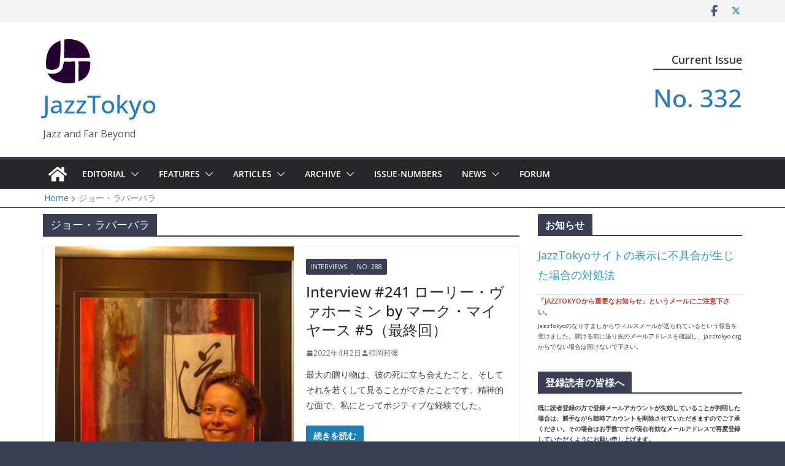

--- FILE ---
content_type: text/css
request_url: https://jazztokyo.org/wp-content/plugins/easy-query-pro/core/css/easy-query.min.css?ver=ae315b52054777fc9ca6a0d0cdbe67ba
body_size: 1539
content:
.wp-easy-query .wp-easy-query-posts{overflow:visible;display:block;width:104%;margin:0 -2%}.wp-easy-query .wp-easy-query-posts:after{visibility:hidden;display:block;font-size:0;content:" ";clear:both;height:0}.wp-easy-query .wp-easy-query-posts ul{margin:0;padding:0}.wp-easy-query .wp-easy-query-posts ul > li{background:none;margin:0 2% 40px;padding:0 0 0 140px;display:block;position:relative;list-style:none;min-height:120px}.wp-easy-query .wp-easy-query-posts ul > li.no-img{padding:0 !important;min-height:0 !important}.wp-easy-query ul > li > img.wp-post-image{position:absolute;left:0;top:0;border-radius:2px;max-width:120px}.wp-easy-query ul > li > p.entry-meta{text-align:left;opacity:0.75;margin:0 0 15px}.wp-easy-query .wp-easy-query-posts .eq-layout,.wp-easy-query .wp-easy-query-posts .eq-layout.eq-col-2,.wp-easy-query .wp-easy-query-posts .eq-layout.eq-col-3{width:46%;float:left;clear:none}.wp-easy-query .wp-easy-query-posts .eq-layout.first,.wp-easy-query .wp-easy-query-posts .eq-layout.odd{clear:left !important}.wp-easy-query .wp-easy-query-posts .eq-layout{width:100%;padding:0;margin:0 2% 4%;list-style:none;background:none}.wp-easy-query .wp-easy-query-posts .eq-layout.eq-col-3{width:29.3333%}.wp-easy-query .wp-easy-query-posts .eq-col-3.last{margin-right:0}.wp-easy-query .wp-easy-query-posts .eq-layout.eq-default.eq-col-2{padding-left:140px;min-height:120px}.wp-easy-query .wp-easy-query-posts .eq-layout.eq-default.eq-col-3{padding-left:120px;min-height:100px}.wp-easy-query .wp-easy-query-posts .eq-layout.eq-default.eq-col-3 > img.wp-post-image{max-width:100px}.wp-easy-query .wp-easy-query-posts .eq-default h3,.wp-easy-query .wp-easy-query-posts .eq-default p{margin:0 0 10px}.wp-easy-query .wp-easy-query-posts .eq-default p.entry-meta{font-style:italic}.wp-easy-query .wp-easy-query-posts .eq-layout.eq-cta .details{display:block;padding:20px 10px}.wp-easy-query .wp-easy-query-posts .eq-layout.eq-cta h3,.wp-easy-query .wp-easy-query-posts .eq-layout.eq-cta p{margin:0 0 10px;text-align:left}.wp-easy-query .wp-easy-query-posts .eq-layout.eq-cta p.entry-meta{font-style:italic}.wp-easy-query .wp-easy-query-posts .eq-layout.eq-gallery a{display:block;overflow:hidden;position:relative}.wp-easy-query .wp-easy-query-posts .eq-layout.eq-gallery .overlay-details{opacity:0;position:absolute;left:0;top:0;width:100%;height:100%;-webkit-transition:opacity 0.2s ease;-moz-transition:opacity 0.2s ease;transition:opacity 0.2s ease;background-color:#222;background-color:rgba(0, 0, 0, 0.65);padding:0 10%;text-align:center;text-shadow:0 0 1px rgba(0, 0, 0, 0.1)}.wp-easy-query .wp-easy-query-posts .eq-layout.eq-gallery .overlay-details .vertical-align{position:relative;top:50%;-webkit-transform:translateY(-50%);-moz-transform:translateY(-50%);transform:translateY(-50%)}.wp-easy-query .wp-easy-query-posts .eq-layout.eq-gallery .eq-gallery-img-wrap,.wp-easy-query .wp-easy-query-posts .eq-layout.eq-gallery img{-webkit-transition:all 0.25s;-moz-transition:all 0.25s;transition:all 0.25s}.wp-easy-query .wp-easy-query-posts .eq-layout.eq-gallery img{position:static;width:100%;height:auto;display:block}.wp-easy-query .wp-easy-query-posts .eq-layout.eq-gallery a:hover .overlay-details{opacity:1}.wp-easy-query .wp-easy-query-posts .eq-layout.eq-gallery h3,.wp-easy-query .wp-easy-query-posts .eq-layout.eq-gallery p{color:#fff;text-decoration:none;margin:0;padding:0;text-shadow:0 0 5px rgba(0, 0, 0, 0.2)}.wp-easy-query .wp-easy-query-posts .eq-layout.eq-gallery h3{font-size:22px;line-height:25px;margin:0;padding:0}.wp-easy-query .wp-easy-query-posts .eq-layout.eq-gallery p{opacity:0.8;font-size:14px;line-height:18px}.wp-easy-query .wp-easy-query-posts .eq-layout.eq-gallery p.entry-meta{font-size:13px;opacity:0.8;text-transform:uppercase;font-weight:500;line-height:1;margin:0;padding:15px 0 0}.wp-easy-query .wp-easy-query-posts .eq-layout.eq-photo a{background-color:#fff;border:1px solid #f7f7f7;display:block;text-decoration:none;text-align:center;transition:all 0.2s ease;border-radius:2px}.wp-easy-query .wp-easy-query-posts .eq-layout.eq-photo a img{display:block;border-radius:2px 2px 0 0}.wp-easy-query .wp-easy-query-posts .eq-layout.eq-photo a:hover{border-color:#e7e7e7;-webkit-box-shadow:0 0 0 3px rgba(0, 0, 0, 0.04);-moz-box-shadow:0 0 0 3px rgba(0, 0, 0, 0.04);box-shadow:0 0 0 3px rgba(0, 0, 0, 0.04)}.wp-easy-query .wp-easy-query-posts .eq-layout.eq-photo .photo-detail{display:block;padding:7% 10% 8%}.wp-easy-query .wp-easy-query-posts .eq-layout.eq-photo h3{display:block;width:100%;white-space:nowrap;overflow:hidden;text-overflow:ellipsis;line-height:1.15;font-size:22px;line-height:26px;margin:0 0 8px}.wp-easy-query .wp-easy-query-posts .eq-layout.eq-photo p{line-height:1.25;margin:0;font-size:14px;font-style:italic;color:#999}@media screen and (max-width: 1024px){.wp-easy-query .wp-easy-query-posts .eq-layout.eq-default.eq-col-2,.wp-easy-query .wp-easy-query-posts .eq-layout.eq-default.eq-col-3{padding:0 0 0 100px;display:block;width:100%}.wp-easy-query .wp-easy-query-posts .eq-layout.eq-default.eq-col-2.no-img,.wp-easy-query .wp-easy-query-posts .eq-layout.eq-default.eq-col-3.no-img{padding:0}.wp-easy-query .wp-easy-query-posts .eq-layout.eq-default.eq-col-2 img.wp-post-image,.wp-easy-query .wp-easy-query-posts .eq-layout.eq-default.eq-col-3 img.wp-post-image{max-width:80px}.wp-easy-query .wp-easy-query-posts .eq-layout.eq-gallery p{font-size:13px}}@media screen and (max-width: 768px){.wp-easy-query .wp-easy-query-posts .eq-layout.eq-col-3,.wp-easy-query .wp-easy-query-posts .eq-layout.eq-col-3.first,.wp-easy-query .wp-easy-query-posts .eq-layout.eq-default.eq-col-2,.wp-easy-query .wp-easy-query-posts .eq-layout.eq-default.eq-col-2.odd,.wp-easy-query .wp-easy-query-posts .eq-layout.eq-col-2,.wp-easy-query .wp-easy-query-posts .eq-layout.eq-col-2.odd{width:100%;margin:0 0 4%}.wp-easy-query .wp-easy-query-posts .eq-layout.eq-gallery .overlay-details{padding:2.5% 8%}.wp-easy-query .wp-easy-query-posts .eq-layout.eq-gallery h3{font-size:22px;line-height:28px}.wp-easy-query .wp-easy-query-posts .eq-layout.eq-gallery p{font-size:14px}.wp-easy-query .wp-easy-query-posts .eq-layout.eq-photo h3{font-size:24px}.wp-easy-query .wp-easy-query-posts .eq-layout.eq-photo .photo-detail{display:block;padding:5% 6% 6%}}@media screen and (max-width: 520px){.wp-easy-query .wp-easy-query-posts .eq-layout.eq-photo h3{font-size:20px;line-height:23px}.wp-easy-query .wp-easy-query-posts .eq-layout.eq-photo .photo-detail{padding:7%}.wp-easy-query .wp-easy-query-posts .eq-layout.eq-gallery p{font-size:13px}}.wp-easy-query .wp-easy-query-paging{display:block;clear:both;overflow:visible;padding:20px;margin:0;text-align:center}.wp-easy-query .wp-easy-query-paging ul{list-style:none;background:none;margin:0;padding:0;text-align:center;width:100%;display:block}.wp-easy-query .wp-easy-query-paging ul li{list-style:none;background:none;margin:5px 6px;padding:0;display:inline-block;vertical-align:top}.wp-easy-query.no-arrows .wp-easy-query-paging ul li.prev-page,.wp-easy-query.no-arrows .wp-easy-query-paging ul li.next-page{display:none !important}.wp-easy-query.paging-style-default .wp-easy-query-paging ul li{margin:5px 1px;line-height:1;font-size:14px}.wp-easy-query.paging-style-default .wp-easy-query-paging ul li.before,.wp-easy-query.paging-style-default .wp-easy-query-paging ul li.current,.wp-easy-query.paging-style-default .wp-easy-query-paging ul li.dotdotdot,.wp-easy-query.paging-style-default .wp-easy-query-paging ul li a{border-radius:2px;padding:10px 12px;border:1px solid transparent}.wp-easy-query.paging-style-default .wp-easy-query-paging ul li.before{font-style:italic;font-weight:300}.wp-easy-query.paging-style-default .wp-easy-query-paging ul li.prev-page{margin-right:7px}.wp-easy-query.paging-style-default .wp-easy-query-paging ul li.next-page{margin-left:7px}.wp-easy-query.paging-style-default .wp-easy-query-paging ul li a{display:block;border:1px solid #dddddd;text-decoration:none}.wp-easy-query.paging-style-default .wp-easy-query-paging ul li.current{font-weight:700;cursor:default}.wp-easy-query.paging-style-default .wp-easy-query-paging ul li.dotdotdot{padding-left:6px;padding-right:6px;font-weight:300;letter-spacing:0.05em;opacity:0.75;cursor:default}.wp-easy-query.paging-style-default .wp-easy-query-paging ul li.current{color:#666;border-color:#efefef;background-color:#fff}.wp-easy-query.paging-style-default .wp-easy-query-paging ul li a{color:#666;background-color:#efefef}.wp-easy-query.paging-style-default .wp-easy-query-paging ul li a:hover,.wp-easy-query.paging-style-default .wp-easy-query-paging ul li a:focus{background-color:#dddddd;color:#222}.wp-easy-query.paging-style-default.color-red .wp-easy-query-paging ul li.current{color:#d13d3d;border-color:#d13d3d;background-color:#fff}.wp-easy-query.paging-style-default.color-red .wp-easy-query-paging ul li a{color:#fff;background-color:#d13d3d;border-color:#d13d3d}.wp-easy-query.paging-style-default.color-red .wp-easy-query-paging ul li a:hover,.wp-easy-query.paging-style-default.color-red .wp-easy-query-paging ul li a:focus{background-color:#e34a4a;color:#fff}.wp-easy-query.paging-style-default.color-blue .wp-easy-query-paging ul li.current{color:#4a87cc;background-color:#fff;border-color:#4a87cc}.wp-easy-query.paging-style-default.color-blue .wp-easy-query-paging ul li a{color:#fff;background-color:#4a87cc;border-color:#4a87cc}.wp-easy-query.paging-style-default.color-blue .wp-easy-query-paging ul li a:hover,.wp-easy-query.paging-style-default.color-blue .wp-easy-query-paging ul li a:focus,.wp-easy-query.paging-style-default.color-blue .wp-easy-query-paging ul li.last-page a:hover{background-color:#5e9ade;color:#fff}.wp-easy-query.paging-style-default.color-green .wp-easy-query-paging ul li.current{color:#59ca8e;background-color:#fff;border-color:#59ca8e}.wp-easy-query.paging-style-default.color-green .wp-easy-query-paging ul li a{color:#fff;background-color:#59ca8e;border-color:#59ca8e}.wp-easy-query.paging-style-default.color-green .wp-easy-query-paging ul li a:hover,.wp-easy-query.paging-style-default.color-green .wp-easy-query-paging ul li a:focus{background-color:#4fb67f;color:#fff}.wp-easy-query.paging-style-default.color-dark-grey .wp-easy-query-paging ul li.current{color:#393939;background-color:#fff;border-color:#393939}.wp-easy-query.paging-style-default.color-dark-grey .wp-easy-query-paging ul li a{color:#efefef;background-color:#393939;border-color:#393939}.wp-easy-query.paging-style-default.color-dark-grey .wp-easy-query-paging ul li a:hover,.wp-easy-query.paging-style-default.color-dark-grey .wp-easy-query-paging ul li a:focus{background-color:#121212;color:#fff}.wp-easy-query.paging-style-default.color-purple .wp-easy-query-paging ul li.current{color:#a552cb;background-color:#fff;border-color:#a552cb}.wp-easy-query.paging-style-default.color-purple .wp-easy-query-paging ul li a{color:#f5edf8;background-color:#a552cb;border-color:#a552cb}.wp-easy-query.paging-style-default.color-purple .wp-easy-query-paging ul li a:hover,.wp-easy-query.paging-style-default.color-purple .wp-easy-query-paging ul li a:focus{background-color:#b466d8;color:#fff}@media screen and (max-width: 768px){.wp-easy-query.no-arrows .wp-easy-query-paging ul li.prev-page,.wp-easy-query.no-arrows .wp-easy-query-paging ul li.next-page{display:none}}@media screen and (max-width: 480px){.wp-easy-query .wp-easy-query-posts ul > li{padding:0 0 0 85px;min-height:70px;margin-bottom:30px}.wp-easy-query ul > li > img.wp-post-image{max-width:70px}}

--- FILE ---
content_type: text/css
request_url: https://jazztokyo.org/wp-content/themes/a-no-ne-2023/style.css?ver=5.1.3
body_size: 1821
content:
/* 
Theme Name:		 A-NO-NE 2023
Theme URI:		 http://childtheme-generator.com/
Description:	 A-NO-NE 2023 is a child theme of ColorMag, created by ChildTheme-Generator.com
Author:			 Hiroaki Honshuku
Author URI:		 http://childtheme-generator.com/
Template:		 colormag-pro
Version:		 1.0.0
Text Domain:	 a-no-ne-2023
*/


/*
    Add your custom styles here
*/


ol li, ul li {
	font-size: 14px;
}

#colophon .widget ul li a {
	line-height: 24px;
	font-size: 16px;
}

.cm-one-half .cm-widget-title span, .widget-title span, .widget-title h3 {
	display: inline-block;
	font-size: 0.6em;
	padding: 6px 12px;
	background-color: #3a3f56;
	color: #fff;
}

.cm-widget-title, .cm-entry-summary .widget-title {
	border-bottom: 2px solid #3a3f56;
}

.cm-content {
  padding-top: 30px;
}

.cm-featured-image {
	text-align: left;
	padding-left: 20px;
	width: 400px;
}

.cm-content {
	padding-top: 0;
}

.breadcrumb-wrap {
	margin-bottom: 10px;
	padding-bottom: 0;
	border-bottom: 1px solid #3a3f56;
}

.breadcrumb-title {
	display: none;
}

.figcaption {
	font-size: 0.7em;
}

#counter {
	text-align: right;
	margin: 0;
	padding: 0;
	font-size: 0.6em;
}

p a, tr td a, .entry-content ul li a, .entry-content ol li a, .cm-entry-summary ul li a {
	color: #289dcc;
}

.textwidget ul li {
  list-style-type: none;
}

.textwidget ul li img {
	padding-bottom: 5px;
}

.copyright {
	display: none;
}

hr {
	clear:both;
}

.wp-caption .wp-caption-text {
	margin: 0 0 0.2rem 0;
	font-size: 0.7em;
}

.gallery-caption {
	font-size: 0.6em;
}

.mypick {
	font-size: 2.3rem;
	border-bottom: 2px solid #3a3f56;
}

.mypick-title {
	display: inline-block;
	font-size: 2.5rem;
	padding: 6px 12px;
	background-color: #3a3f56;
	color: #fff;
}

#content .post .article-content img {
	width: initial;
	padding: 5px;
}

#content .post img {
	width: 300px;
}

#content h3.widget-title {
	padding-top: 5px;
}

.main-navigation .sub-menu li a {
	font-size: 0.7rem;
}

.archive #content .post p {
	font-size: 0.6rem;
}

.category-image {
	text-align: left;
}

.category-image img {
}

.category-index-image img {
	height: 63px;
}

.taxonomy-description {
	border: thin solid #CCC;
	margin-bottom: 1em;
	padding: 10px 5px 0 5px;
}

#content .post .article-content .entry-title {
	font-size: 1rem;
}
.archive #content .post:not(:first-child) .article-content .entry-title {
	font-size: 1rem;
}

#secondary .widget ul {
	margin-left: 2rem;
}

#secondary .widget ul.menu > li, #colophon .widget ul li {
    line-height: 1rem;
    font-size: 0.8rem;
}

#secondary .widget ul li li, #colophon .widget ul li li {
    line-height: 11px;
    font-size: 11px;
   	list-style-type: circle;
}

#secondary .widget, .error-404 .widget {
    font-size: 1rem;
    margin-bottom: 15px;
}

#secondary .widget ul ul, #colophon .widget ul ul {
    padding-left: 1rem;
}

/*Category Index*/

.category-index-header,
.category-index {
	/*max-width: 1060px;*/
	margin: 0.5em auto;
	padding: 0.5em;
	list-style-type: none;
}

.category-index {
	background-color: hsl(0, 0%, 90%);
    	display: inline-block;
	width: 100%;
}

.category-index-header .page-title {
	font-size: 2em;
	background-color: none;
	text-align: center;
}

.category-list-item {
	float: left;
	width: 33%;
	height: 150px;
	padding: 1em;
}

.category-list-item img {
	margin-bottom: 5px;
}

.category-index-image {
	padding: 1em;
	background-color: white;
}

input[type="text"], input[type="email"], input[type="password"], textarea {
	margin: 0 0 10px;
	line-height: 5px;
}

/*Easy Query*/
.wp-easy-query .wp-easy-query-posts ul.q-block > li {
	overflow: hidden;
	margin-bottom: 10px;
	border-bottom-width: 0.5px;
	border-bottom-style: solid;
	border-bottom-color: #eaeaea;
}

.wp-easy-query .wp-easy-query-posts .q-sidebar h3 {
	font-size: 12px;
	padding-bottom: 0;
	margin: 0;
}

.wp-easy-query .wp-easy-query-posts .q-sidebar p {
	display: none;
}

.wp-easy-query .wp-easy-query-posts ul > li h3 {
	font-size: 16pt;
	margin-bottom: 5px;
}

.cm-entry-summary p, .wp-easy-query .wp-easy-query-posts p {
	font-size: 11pt;
}

.wp-easy-query ul > li > p.entry-meta {
	font-size: 0.7em;
}

.wp-easy-query .wp-easy-query-posts .q-block h3 {
	font-size: 14pt;
	padding-bottom: 2px;
}

.wp-easy-query .wp-easy-query-posts .q-block p {
	font-size: 10pt;
}


.q-block .entry-meta {
	padding-bottom: 0;
}

.q-block .hupso-share-buttons {
	display: none;
}

.wp-easy-query .wp-easy-query-posts ul.q-block-s > li, .cm-posts .wp-easy-query .wp-easy-query-posts ul > li {
	margin-bottom: 30px;
}

.q-block-s h3 {
	font-size: 1.3em;
	margin: 0;
}

.q-block-s p {
	margin-bottom: 0;
	padding-bottom: 0;
}


.q-block-s strong p {
	display: inline;
	font-size: 0.8em;
}

.q-block-s .entry-meta {
	font-size: 10px;
}

.q-block-s .hupso-share-buttons {
	display: none;
}

.q-block-s img {
	object-fit: cover;
	border-radius: 50%;
	max-height: 100px;
	max-width: 100px;
}

.wp-easy-query ul > li > p.entry-meta {
	margin-bottom: 0;
}

.q-sidebar img {
	display: none;
}

.wp-easy-query ul.q-sidebar > li > p.entry-meta {
	display: block;
	padding: 0;
	text-align: right;
}

#secondary .widget p.entry-meta {
	font-size: 90%;
}

.q-sidebar .hupso-share-buttons {
	display: none;
}

.q-sidebar .sharedaddy {
	display: none;
}

.q-block .sd-sharing-enabled {
	display: none;
}

.q-block-s .sd-sharing-enabled {
	display: none;
}

.wp-easy-query .wp-easy-query-posts ul {
	padding-left: 15px;
}

.wp-easy-query .wp-easy-query-posts ul > li {
	margin: 0;
}

.wp-easy-query .wp-easy-query-posts ul.q-sidebar > li {
	min-height: 0;
	margin-bottom: 5px;
}

.wp-easy-query ul > li > a img.wp-post-image {
    border-radius: 2px;
    left: 0;
    max-width: 120px;
    position: absolute;
    top: 0;
}



#index-button {
	background-color: gray;
    border: none;
    color: white;
    padding: 8px 32px;
    text-align: center;
    text-decoration: none;
    display: inline-block;
    font-size: 16px;
    margin: 4px 2px;
    cursor: pointer;
}

/*
	Simple Monospace table
*/

table.monotable {
	font-size: 1em;
	border: none;
}
table.monotable td {
	padding: 0;
	margin: 0;
}

table.monotable tr {
	padding: 0;
	margin: 0;
}


/*
	Yomi
*/

.yomibox .listbox .listchiledbox ul > li {
	margin-left: 40px;
}

.yomibox .listbox .listchiledbox p {
	padding-left: 15px;
}
/*
	Custom CSS for Child Category List
*/

.wp-easy-query .wp-easy-query-posts ul > li.hiro1 {
	padding-left: 20px;
}

.hiro2 {
	max-width: 200px;
	float: left;
}

.hiro3 {
	padding-left: 220px;
	padding-right: 20px;
	display: block;
}

.cm-entry-summary p, .wp-easy-query .wp-easy-query-posts .hiro3 .hiro4 {
	font-size: 14px;
}

.wp-easy-query .wp-easy-query-posts .hiro3 .hiro5 {
	font-size: 12px;
	text-align: right;
}

@media screen and (max-width: 480px){	
   .wp-easy-query ul > li > a img.wp-post-image{
    border-radius: 2px;
    left: 0;
    max-width: 70px;
    position: absolute;
    top: 0;
   }

}  

@media(max-width:600px){
.cm-featured-image {
width:100%;
padding-left:unset;
}
}


a:link,
a:visited,
a:hover,
a:active {
  text-decoration: none;
  box-shadow: none; /* Optional: removes any shadow that might look like an underline */
}
